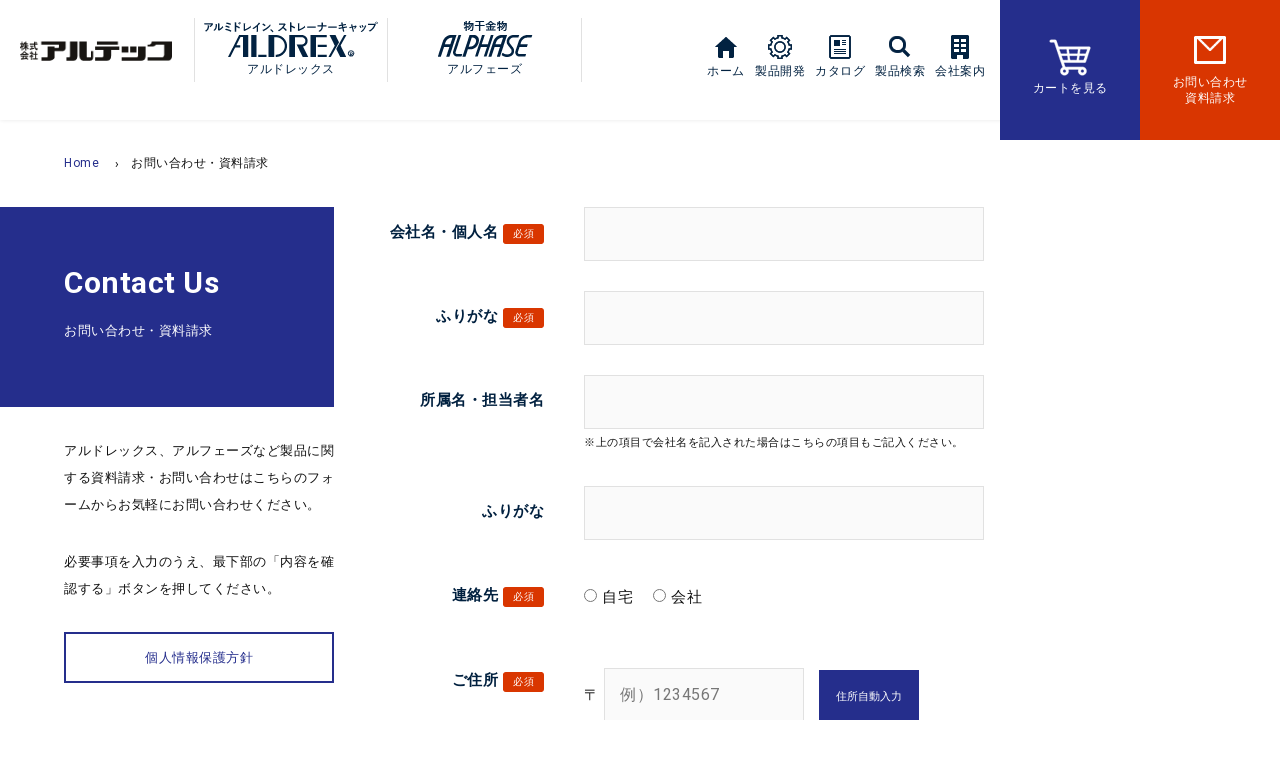

--- FILE ---
content_type: text/html
request_url: http://www.aldrex.jp/contact/
body_size: 13073
content:
<!DOCTYPE html>
<html lang="ja">
<head>
<title>お問い合わせ・資料請求 | 株式会社アルテック</title>
<meta http-equiv="Content-Type" content="text/html; charset=utf-8" />
<meta http-equiv="X-UA-Compatible" content="IE=edge">
<meta content="initial-scale=1, user-scalable=yes" name="viewport">
<meta name="description" content="" />
<meta property="og:type" content="website" />
<meta property="og:title" content="アルテック" />
<meta property="og:description" content="" />
<meta property="og:image" content="">
<meta property="og:url" content="" />
<meta property="og:site_name" content="アルテック" />
<meta name="google-site-verification" content="iqCIbNVyuiRqiWWs-cdtcDNYGk4OOOAmLLRjoRyz3i0" />
<link href="/common/css/reset_style.css" rel="stylesheet" type="text/css" />
<link href="/common/css/base.css" rel="stylesheet" type="text/css" />
<link href="https://fonts.googleapis.com/css?family=Roboto:400,700" rel="stylesheet"> 
<script type="text/javascript" src="/common/js/jquery.min.js"></script>
<script type="text/javascript" src="/common/js/jqueries.js"></script>

<!-- Global site tag (gtag.js) - Google Analytics -->
<script async src="https://www.googletagmanager.com/gtag/js?id=UA-151315075-1"></script>
<script>
  window.dataLayer = window.dataLayer || [];
  function gtag(){dataLayer.push(arguments);}
  gtag('js', new Date());

  gtag('config', 'UA-151315075-1');
</script>
<link href="/common/css/contact.css" rel="stylesheet" type="text/css" />
<script src="https://ajaxzip3.github.io/ajaxzip3.js" charset="UTF-8"></script>
<style>
input[type="submit"].btn-form-back {
    background: #fff;
	max-width: 600px;
	margin: 0 auto;
   	display: block;
	width: 100%;
	text-align: center;
	border: 2px solid #252E8C;
	font-size: 16px;
	color: #252E8C;
	text-decoration: none;
	padding: 20px 0;
	position: relative;
	overflow: hidden;
	-webkit-transition: all .3s;
	-moz-transition: all .3s;
	transition: all .3s;
}
input[type="submit"].btn-form-back:hover {
	background: #252E8C;
	border: 2px solid #252E8C;
	color: #FFF;
}

</style>
</head>

<body id="contact">
<div id="wrap">
<!-- header -->
<header>
  <nav id="h-nav">
    <h1 id="logo"><a href="/"><img src="/common/img/base/logo3.png" alt="株式会社アルテック" /></a></h1>
		<ul class="h-list">
      <li class="h-list-sgl h-aldrex">
				<a href="/aldrex/" class="h-list-link h-list-down"><img src="/common/img/base/h-aldrex.png" alt="ALDREX" /><span>アルドレックス</span></a>
				<ul class="h-list-sec">
					<li><a href="/aldrex/explanation.html">商品説明</a></li>
					<li><a href="/aldrex/alumid/">アルミドレイン</a></li>
					<li><a href="/aldrex/strainer/">改修用ストレーナーキャップ</a></li>
					<li><a href="/aldrex/cover/">オーバーフロー菅カバー</a></li>
					<li><a href="/aldrex/option/">オプション</a></li>
					<li><a href="/aldrex/howtouse.html">正しい使い方/お手入れ方法</a></li>
        </ul>
			</li>
      <li class="h-list-sgl h-alphase">
				<a href="/alphase/" class="h-list-link h-list-down"><img src="/common/img/base/h-alphase.png" alt="ALPHASE" /><span>アルフェーズ</span></a>
				<ul class="h-list-sec">
					<li><a href="/alphase/explanation.html">商品説明</a></li>
					<li><a href="/alphase/">壁付け用</a></li>
				</ul>
			</li>
			<li class="h-list-sgl h-contact"><a href="/contact/" class="h-list-link"><img src="/common/img/base/h-contact.png" alt="お問い合わせ・資料請求" /><span>お問い合わせ<br />資料請求</span></a></li>
			<li class="h-list-sgl h-cart"><a href="https://aldrex.shop-pro.jp/cart/#/checkout" class="h-list-link"><img src="/common/img/base/h-cart.png" alt="カートを見る" /><span>カートを見る</span></a></li>
      <li class="h-list-sgl h-company"><a href="/company/" class="h-list-link"><img src="/common/img/base/h-company.png" alt="会社案内" /><span>会社案内</span></a></li>
      <li class="h-list-sgl h-search"><a href="/search/" class="h-list-link"><img src="/common/img/base/h-search.png" alt="製品検索" /><span>製品検索</span></a></li>
			<li class="h-list-sgl h-catalog"><a href="/catalog/" class="h-list-link"><img src="/common/img/base/h-catalog.png" alt="カタログダウンロード" /><span>カタログ</span></a></li>
			<li class="h-list-sgl h-development"><a href="/development/" class="h-list-link"><img src="/common/img/base/h-development.png" alt="製品開発" /><span>製品開発</span></a></li>
			<li class="h-list-sgl h-home"><a href="/" class="h-list-link"><img src="/common/img/base/h-home.png" alt="ホーム" /><span>ホーム</span></a></li>
    </ul>
		<div class="h-hum">
			<a class="btn-hum"><span class="icon-hum"></span></a>
			<ul class="hum-list">
				<li class="h-list-sgl h-home"><a href="/" class="h-list-link">ホーム</a></li>
				<li class="h-list-sgl h-aldrex"><a href="/aldrex/" class="h-list-link">アルドレックス</a></li>
				<li class="h-list-sgl h-alphase"><a href="/alphase/" class="h-list-link">アルフェーズ</a></li>
				<li class="h-list-sgl h-development"><a href="/development/" class="h-list-link">製品開発</a></li>
				<li class="h-list-sgl h-catalog"><a href="/catalog/" class="h-list-link">カタログダウンロード</a></li>
				<li class="h-list-sgl h-search"><a href="/search/" class="h-list-link">製品検索</a></li>
				<li class="h-list-sgl h-company"><a href="/company/" class="h-list-link">会社案内</a></li>
			</ul>
		</div>
  </nav>
</header><!-- /header --> 

<section id="box" class="box" >

  <div class="breadcrumb">
	<ul class="breadcrumbs">
	  <li><a href="/">Home</a></li>
	  <li>お問い合わせ・資料請求</li>
	</ul>
  </div>

  <div class="contents contents-base clearfix">
    
	<div id="box-side">
	  <h1 class="tit-box"><span>Contact Us<br><small>お問い合わせ・資料請求</small></span></h1>
	  <div class="box-side">
	    <p>アルドレックス、アルフェーズなど製品に関する資料請求・お問い合わせはこちらのフォームからお気軽にお問い合わせください。</p>
		<p>必要事項を入力のうえ、最下部の「内容を確認する」ボタンを押してください。</p>
	  </div>
	  <div class="box-side">
	    <a href="/privacy/" class="btn btn-side">個人情報保護方針</a>
	  </div>
	</div>
	
    <div id="box-main">
	  <form id="form-host" method="post">
	    <div class="box-form">
		  <dl class="list-form clearfix">
		  
		    <dt class="tit-form">会社名・個人名<span class="imp">必須</span></dt>
			<dd class="input-form">
            			  <input type="text" id="name"  name="name" value=""  class="inp-t"  />
                          			</dd>
			
			<dt class="tit-form">ふりがな<span class="imp">必須</span></dt>
			<dd class="input-form">
            			  <input type="text" id="kana"  name="kana" value=""  class="inp-t"  />
                          			</dd>
			
			<dt class="tit-form">所属名・担当者名</dt>
			<dd class="input-form">
            			  <input type="text" id="name2"  name="name2" value=""  class="inp-t"  />
                            <p class="txt-msg">※上の項目で会社名を記入された場合はこちらの項目もご記入ください。</p>
            			</dd>
			
			<dt class="tit-form">ふりがな</dt>
			<dd class="input-form">
            			  <input type="text" id="kana"  name="kana2" value=""  class="inp-t"  />
                          			</dd>
			
			<dt class="tit-form">連絡先<span class="imp">必須</span></dt>
			<dd class="input-form">
            	          			  <label class="lb-radio"><input name="contact" type="radio"  name="contact" value="自宅"  />自宅</label>　
              			  <label class="lb-radio"><input name="contact" type="radio"  name="contact" value="会社"  />会社</label>　
                                        			</dd>
			
			<dt class="tit-form">ご住所<span class="imp">必須</span></dt>
			<dd class="input-form">
            			  〒 <input type="text"  name="zip" value=""  class="inp-s"  id="zip" placeholder="例）1234567" onKeyUp="AjaxZip3.zip2addr(this,'','address', 'address');" />
              <input id="btn-postcode" type="button" value="住所自動入力" /><br>
              <p class="txt-msg">※-（ハイフン）なしでご記入ください</p>
                            <input type="text" id="address"  name="address" value=""  class="inp-t"  /><br>
                            <input type="text" id="address2"  name="address2" value=""  class="inp-t"  placeholder="アパート・マンション名等" />
            			</dd>
			
			<dt class="tit-form">TEL<span class="imp">必須</span></dt>
			<dd class="input-form">
            			  <input type="text"  name="tel" value=""  class="inp-s"  id="tel" placeholder="例）123456789012" />
              <p class="txt-msg">※-（ハイフン）なしでご記入ください</p>
                          			</dd>
			
			<dt class="tit-form">FAX</dt>
			<dd class="input-form">
            			  <input type="text"  name="fax" value=""  class="inp-s"  id="fax" placeholder="例）123456789012" />
             <p class="txt-msg">※-（ハイフン）なしでご記入ください</p>
                          			</dd>
			
			<dt class="tit-form">E-MAIL<span class="imp">必須</span></dt>
			<dd class="input-form">
            			  <input type="text" id="email"  name="email" value=""  class="inp-t"  />
                          			</dd>
			
			<dt class="tit-form">お問い合わせ内容</dt>
			<dd class="input-form input-form-end">
            			  <textarea name="comment" id="comment" class="inp-a"></textarea>
            			</dd>
			
		  </dl>
		</div>
        	    <div class="end-form">
		  <p>ご入力いただきありがとうございました。<br>上記内容でよろしければ下記の「内容を確認する」ボタンを押して、次の画面へお進みください。<br>※お客様の個人情報の取扱いについては<a href="/privacy/">個人情報保護方針</a>をご覧ください。</p>
          <input type="submit" class="btn btn-form" id="form-host-submit" value="内容を確認する">
        </div>
        	  </form>
	</div>
	
	
	
  </div>
</section>

<!-- footer -->
<footer id="box-f-menu" class="box">
  <div class="contents contents-f-list clearfix">
    <div class="contents-pate">
			<ul class="f-list f-list-aldrex">
					<li class="f-list-sgl">
						<a href="/aldrex/" class="f-list-link"><b>アルドレックス</b></a>
						<div class="f-list-link f-list-down">アルドレックス</div>
						<ul class="f-list-sec">
							<li><a href="/aldrex/explanation.php">商品説明</a></li>
							<li><a href="/aldrex/alumid/">アルミドレイン</a></li>
							<li><a href="/aldrex/strainer/">改修用ストレーナーキャップ</a></li>
							<li><a href="/aldrex/cover/">オーバーフロー管カバー</a></li>
							<li><a href="/aldrex/option/">オプション</a></li>
							<li><a href="/aldrex/howtouse.php">正しい使い方/お手入れ方法</a></li>
						</ul>
					</li>
			</ul>
			<ul class="f-list f-list-alphase">
					<li class="f-list-sgl">
					<a href="/alphase/" class="f-list-link"><b>アルフェーズ</b></a>
					<div class="f-list-link f-list-down">アルフェーズ</div>
					<ul class="f-list-sec">
						<li><a href="/alphase/explanation.php">商品説明</a></li>
						<li><a href="/alphase/">壁付け用</a></li>
					</ul>
				</li>
			</ul>
		</div>
		<div class="contents-pate">
			<ul class="f-list">  
				<li class="f-list-sgl"><a href="/search/" class="f-list-link">製品検索</a></li>
				<li class="f-list-sgl"><a href="/catalog/" class="f-list-link">カタログダウンロード</a></li>
				<li class="f-list-sgl"><a href="/development/" class="f-list-link">製品開発</a></li>
				<li class="f-list-sgl"><a href="/guide/" class="f-list-link">ご購入ガイド</a></li>
				<li class="f-list-sgl"><a href="https://aldrex.shop-pro.jp/?mode=myaccount">マイアカウント</a></li>
			</ul>
			<ul class="f-list">  
				<li class="f-list-sgl"><a href="/news/" class="f-list-link">ニュースリリース</a></li>
				<li class="f-list-sgl"><a href="/company/" class="f-list-link">会社案内</a></li>
				<li class="f-list-sgl"><a href="/contact/" class="f-list-link">お問い合わせ・資料請求</a></li>
				<li class="f-list-sgl"><a href="/law/" class="f-list-link">特定商取引法に基づく表記</a></li>
				<li class="f-list-sgl"><a href="/privacy/" class="f-list-link">プライバシーポリシー</a></li>
			</ul>
		</div>
		<ul class="list-f-bnr">
			<li><a href="http://www.aluteck.co.jp/" target="_blank" class="bnr"><img src="/common/img/base/bnr-aluteck.jpg" alt="株式会社アルテック" /></a></li>
					</ul>
  </div>
  <div class="contents contents-f-copyright clearfix">
				<p class="copyright">&copy; ALUTECK CO.,LTD.</p>
  </div>
</footer><!-- /footer -->
</div><!-- /wrap -->

</body>
</html>


--- FILE ---
content_type: text/css
request_url: http://www.aldrex.jp/common/css/reset_style.css
body_size: 1303
content:
@charset "utf-8";a img{border:none;}
*{margin:0;padding:0;}
h1, h2, h3, h4, h5, h6, p, address,
ul, ol, li, dl, dt, dd,
caption, th, td, img, form{margin:0;padding:0;border:none;font-style:normal;font-weight:normal;font-size:100%;text-align:left;list-style-type:none;}
textarea{font-size:100%;}
img{vertical-align:bottom;}
hr{border:none;border-top:1px solid #E6E7E8;height:1px;color:#FFFFFF;margin:25px 0;}
.clearfix:after{content:".";display:block;height:0;visibility:hidden;clear:both;}
.clearfix{zoom:1;}
.opacity:hover{opacity:0.8;filter:alpha(opacity=80);}
*, *:before, *:after {-webkit-box-sizing:border-box;-moz-box-sizing:border-box;-o-box-sizing:border-box;
-ms-box-sizing: border-box;box-sizing:border-box;}
textarea,
input[type="text"]    {
    border : none;
    -webkit-border-radius : 0;
    -webkit-appearance : none;
    -webkit-tap-highlight-color : rgba(0,0,0,0);
}

input[type="submit"],
input[type="button"] {
  border-radius: 0;
  -webkit-box-sizing: content-box;
  -webkit-appearance: button;
  appearance: button;
  border: none;
  box-sizing: border-box;
  cursor: pointer;
}
input[type="submit"]::-webkit-search-decoration,
input[type="button"]::-webkit-search-decoration {
  display: none;
}
input[type="submit"]::focus,
input[type="button"]::focus {
  outline-offset: -2px;
}

--- FILE ---
content_type: text/css
request_url: http://www.aldrex.jp/common/css/base.css
body_size: 27376
content:
@charset "utf-8";
/* CSS Document */

body {
	margin: 0px;
	background:#FFF;
	width:100%;
}

body,td,th {
	font-size: 15px;
	font-family: 'Roboto',"游ゴシック Medium", "Yu Gothic Medium","メイリオ", Meiryo, "ヒラギノ角ゴ Pro W3", "Hiragino Kaku Gothic Pro", Osaka, "ＭＳ Ｐゴシック", "MS PGothic", sans-serif;
	color:#111;
	font-style: normal;
	font-weight: 400;
	line-height: 180%;
	font-weight: normal;
	text-align:center;
	letter-spacing: 0.5px;
}

@media all and (-ms-high-contrast:none) {
	body {
		font-family: 'Roboto',"メイリオ",Meiryo,"游ゴシック",YuGothic,"ヒラギノ角ゴ Pro W3", "Hiragino Kaku Gothic Pro", Osaka, "ＭＳ Ｐゴシック", "MS PGothic", sans-serif;
	}
}

table{
	border-collapse:collapse;
}

hr.dot {
	border:none;
	border-top:dotted 1px #E1E1E1;
	height:1px;
	color:#FFFFFF;
	margin: 50px 0;
}

a {
	color:#252E8C;
	text-decoration:none;
	outline:none;
}

a:hover {
	text-decoration:underline;
}

.btn,
span.btn,
a.btn {
	display: block;
	width: 100%;
	text-align: center;
	border: 2px solid #252E8C;
	font-size: 16px;
	color: #252E8C;
	text-decoration: none;
	padding: 20px 0;
	position: relative;
	overflow: hidden;
	-webkit-transition: all .3s;
	-moz-transition: all .3s;
	transition: all .3s;
}

span.btn-s,
a.btn-s {
	width: 120px;
	font-size: 13px;
	padding: 10px 0;
}

a.btn-side {
	width: 100%;
	font-size: 13px;
	padding: 10px 0;
	margin-bottom: 20px;
}

a.btn:hover {
	background: #252E8C;
	border: 2px solid #252E8C;
	color: #FFF;
}

a.btn-arw {
	font-size: 13px;
	position: relative;
	padding-right: 40px;
}

a.btn-arw::after {
	content: "";
	position: absolute;
	bottom: 10px;
	right: 10px;
	width: 24px;
	border-bottom: 2px solid #252E8C;
}

a.btn-arw::before {
	content: "";
	position: absolute;
	bottom: 10px;
	right: 0px;
	width: 0;
	height: 0;
	border-left: 6px solid #252E8C;
	border-top: 6px solid transparent;
	border-right: 6px solid transparent;
}

.txt-s {
	font-size: 13px;
}

.txt-ss {
	font-size: 11px;
}

.txt-imp {
	color: #D93600;
}

/******************************************************************
  BASE
******************************************************************/

.box {
	position:relative;
	min-width:360px;
	background: #FFF;
	
}

#box {
	max-width: 1600px;
	margin:0 auto;
}

#home #box {
	max-width: 100%;
}

.contents {
	position:relative;
	margin:0 auto;
	width:90%;
	padding: 0 0 50px 0;
}


.contents .tit {
	color: #022241;
	font-size: 20px;
	line-height: 220%;
	margin-bottom: 30px;
}

.contents .tit-s {
	color: #022241;
	font-size: 20px;
	line-height: 220%;
	margin-bottom: 30px;
	padding-left: 25px;
	position: relative;
}

.contents .tit-s::before {
	content: "";
	position: absolute;
	left: 0;
	top: 20px;
	width: 15px;
	border-bottom: 2px solid #022241;
}

.contents .tit-s small {
	font-size: 13px;
}

.contents .tit-b {
	color: #022241;
	font-weight: bold;
	margin-bottom: 15px;
}

.contents .box-content {
	padding-bottom: 50px;
	margin-bottom: 50px;
	border-bottom: 1px solid #E1E1E1;
}

.contents .box-content.last-content {
	padding-bottom: 0px;
	margin-bottom: 50px;
	border-bottom: none;
}

.contents .box-content p {
	margin-bottom: 30px;
	line-height: 200%;
}

.contents .box-content ul.list {
	margin-bottom: 30px;
}

.contents .box-content .list li {
	position: relative;
	display: block;
	margin-bottom: 15px;
	padding-left: 20px;
}

.contents .box-content .list li::before {
	content: "●";
	position: absolute;
	display: inline-block;
	font-size: 10px;
	left: 0;
	top:0;
	color: #252E8C;
}

.contents .box-content ul.list-sec {
	padding-top: 15px;
	font-size: 13px;
}

.contents .box-content .list-sec li {
	margin-bottom: 10px;
}

.contents .box-content .list-sec li::before {
	color: #B8B8C7 !important;
	font-size: 8px;
}


.contents .box-content dl.dl-num {
	margin-bottom: 30px;
}

.contents .box-content dl.dl-num dt {
	display: inline-block;
	float: left;
	text-align: center;
	width: 15px;
	height: 15px;
	line-height: 15px;
	background: #252E8C;
	color: #FFF;
	font-size: 10px;
	clear: both;
	margin: 6px 0 15px;
	
}

.contents .box-content dl.dl-num dd {
	margin-left: 30px;
	margin-bottom: 15px;
}




/******************************************************************
  BREDCRUMB
******************************************************************/

.breadcrumb {
	position:relative;
	margin:0 auto;
	width:90%;
	padding: 150px 0 30px;
	font-size: 12px;
}

.breadcrumbs {
	display: flex;
	flex-wrap: wrap;
}

.breadcrumbs li {
	display: inline-block;
	position: relative;
	padding-right: calc(16px + 8px);
	margin-right: 8px;
}

.breadcrumbs li::before {
	content: "›";
	width: 1em;
	height: 1em;
	line-height: 1;
	text-align: center;
	position: absolute;
	top: 50%;
	right: 0;
	-webkit-transform: translateY(-50%);
	transform: translateY(-50%);
}
.breadcrumbs li:last-child {
	margin-right: 0;
	padding-right: 0;
}
.breadcrumbs li:last-child::before {
	content: normal;
}
.breadcrumbs li small{
	margin-left: 1em;
}

/******************************************************************
  PAGINATION
******************************************************************/

.pagination {
	font-size: 13px;
	display: block;
}

.pagination li {
	display: inline-block;
	position: relative;
	padding-right: calc(16px + 8px);
	margin-right: 8px;
}

.pagination li .current_page {
	text-decoration: underline;
}

.pagination li:last-child {
	margin-right: 0;
	padding-right: 0;
}

.pagination-link {
	font-size: 13px;
	display: block;
	position: relative;
}

.pagination-link li {
	display: inline-block;
}

.pagination-link li.link-next {
	right: 0;
	position: absolute;
}


/******************************************************************
  SIDE
******************************************************************/

.contents-product #box-side,
.contents-base #box-side {
	width: 270px;
	position: relative;
	float: left;
	z-index: 2;
	margin-bottom: 50px;
}

.contents-product #box-main,
.contents-base #box-main {
	width: calc(100% - 320px);
	float: right;
}

.contents-base::before {
	content: "";
	position: absolute;
	left: -20%;
	top:0;
	display: block;
	height: 200px;
	width: 21%;
	background: #252E8C;
	z-index: 1;
}

.contents-product-item #box-side {
	width: 370px;
	position: relative;
	float: right;
	z-index: 2;
	margin-bottom: 50px;
}

.contents-product-item #box-main {
	width: calc(100% - 420px);
	float: left;
}

#box-side .tit-box {
	background: #252E8C;
	color: #FFF;
	font-size: 30px;
	font-weight: 700;
	margin-bottom: 30px;
	height: 200px;
	width: 270px;
	display: table-cell;
	vertical-align: middle;
	line-height: 140%;
}

#law #box-side .tit-box {
	font-size: 18px;
}

#box-side .tit-box span {
	display: inline-block;
	
}

#law #box-side .tit-box small,
#box-side .tit-box small {
	font-size: 13px;
	font-weight: normal;
	white-space: nowrap;
}

#box-side .tit {
	font-size: 13px;
	font-weight: 700;
	padding-bottom: 10px;
	margin-bottom: 20px;
	border-bottom: 1px solid #E1E1E1;
}

#box-side .box-side {
	margin: 30px 0;
}

#box-side .box-side p {
	margin-bottom: 30px;
}

#box-side .box-side p,
#box-side .list-side {
	font-size: 13px;
}

#box-side .list-side li a {
	display: inline-block;
	position: relative;
	padding-left: 20px;
}

#box-side .list-side li a::before {
	content: "";
	display: block;
	position: absolute;
	top:12px;
	left: 0;
	width: 10px;
	border-bottom: 1px solid #012140;
}

#box-side .list-side li a.current {
	padding-left: 30px;
}

#box-side .list-side li a.current::before {
	width: 20px;
}

#box-side a.bnr {
	-webkit-transition: all .3s;
	-moz-transition: all .3s;
	transition: all .3s;
}

#box-side a.bnr:hover {
	opacity: 0.7;
	filter: alpha(opacity=70);
	-moz-opacity:0.7;
}

/******************************************************************
  HEADER
******************************************************************/

header {
	position: fixed;
	z-index: 999;
	height: 120px;
	width: 100%;
	-webkit-transition: all .3s;
	-moz-transition: all .3s;
	transition: all .3s;
	opacity: 0;
	filter: alpha(opacity=0);
	-moz-opacity:0;
	animation: h-show .6s ease-out .5s 1 forwards;
	-webkit-animation: h-show .6s ease-out .5s 1 forwards;
	top:-20px;
	background: rgba(255,255,255,.9);
	box-shadow: 0px 0px 5px 0px rgba(0,0,0,0.1);
}

header a {
	-webkit-transition: all .3s;
	-moz-transition: all .3s;
	transition: all .3s;
}

#home header {
	background: none;
	box-shadow: none;
}

@-webkit-keyframes h-show {
	0% { opacity: 0; top: -20px; }
	100% { opacity: 1; top: 0px; }
}
@keyframes h-show {
	0% { opacity: 0; top: -20px; }
	100% { opacity: 1; top: 0px; }
}

/***************************/

#logo {
	width:184px;
	/*height:42px;*/
	display: inline-block;
	overflow: hidden;
	position: absolute;
	left: 30px;
	left: 20px;
	top: 38px;
	top: 30px;
	-webkit-transition: all .3s;
	-moz-transition: all .3s;
	transition: all .3s;
	z-index: 800;
}

#logo a {
	display: inline-block;
}

#logo a:hover {
	text-decoration: none;
	opacity: 0.6;
	filter: alpha(opacity=60);
	-moz-opacity:0.6;
}

#logo img {
	/*height: 42px;*/
	width: 100%;
	-webkit-transition: all .3s;
	-moz-transition: all .3s;
	transition: all .3s;
}



#h-nav {
	width:100%;
	height:100px;
	margin:0 auto;
	position:relative;
	line-height: 140%;
}

/***************************/

.h-list {
	height:100px;
	width: 100%;
	position:absolute;
	-webkit-transition: all .3s;
	-moz-transition: all .3s;
	transition: all .3s;
}

.h-list:before,
.h-list:after {
    content: " ";
    display: table;
}

.h-list:after {
    clear: both;
}


.h-list li a {
    display: block;
    color: #022241;
	font-size: 12px;
}

.h-list a:hover {
	text-decoration: none;
	opacity: 0.6;
	filter: alpha(opacity=60);
	-moz-opacity:0.6;
}

.h-list li.h-list-sgl {
	float:right;
	display:block;
	height:50px;
	height:78px;
	height:64px;
	margin: 35px 30px 0 0;
	margin: 29px 30px 0 0;
	position: relative;
	-webkit-transition: all .3s;
	-moz-transition: all .3s;
	transition: all .3s;
}

.h-list li.h-alphase,
.h-list li.h-aldrex {
	float:left;
	border-right: 1px solid #E1E1E1;
	margin-right: 0;
	width: 230px;
	margin-top: 18px;
}

.h-list li.h-aldrex {
	margin-left: 260px;
	margin-left: 230px;
	border-left: 1px solid #E1E1E1;
}

.h-list li.h-cart,
.h-list li.h-contact {
	height:140px;
	margin: 0px;
}

.h-list li.h-cart {
	background: #252E8C;
}
.h-list li.h-contact {
	background: #D93600;
}

.h-list a.h-list-link {	
	display:table-cell;
	/*height:50px;*/
	height: 62px;
	text-align: center;
	vertical-align:middle;
	padding-top:3px;
	
}

.h-list a.h-list-link span {
	display: block;
	padding: 2px 0 5px;
}


.h-list li.h-aldrex a.h-list-link,
.h-list li.h-alphase a.h-list-link {
	/*width: 230px;*/
	display: block;
	width: 100%;
}

.h-list li.h-cart a.h-list-link,
.h-list li.h-contact a.h-list-link {
	height:140px;
	width: 140px;
	color: #FFF;
	position: relative;
}

.h-list li.h-contact a.h-list-link span {
	line-height: 140%;
	padding: 5px 0;
}

.h-list li.h-cart a.h-list-link img,
.h-list li.h-contact a.h-list-link img {
	-webkit-transition: all .3s;
	-moz-transition: all .3s;
	transition: all .3s;
	width: 42px;
}

.h-list li.h-cart a.h-list-link span {
	-webkit-transition: all .3s;
	-moz-transition: all .3s;
	transition: all .3s;
}

.h-list li.h-cart a.h-list-link .cnt-cart {
	position: absolute;
	font-size: 10px;
	width: 15px;
	height: 15px;
	display: inline-block;
	-webkit-border-radius: 50%;
	-moz-border-radius: 50%;
	border-radius: 50%;
	text-align: center;
	color: #FFF;
	background: #E32B54;
	padding: 0;
	top:28px;
	right: 42px;
	line-height: 140%;
}

/*********************************/

.h-list-sec li {
    background: rgba(37,46,140,100);
    -webkit-transition: all .3s;
	-moz-transition: all .3s;
	transition: all .3s;
    visibility: hidden;
    opacity: 0;
	filter: alpha(opacity=0);
	-moz-opacity:0;
	display: block;
	/*z-index: -1;*/
	/*width: 200px;*/
	width: 230px;
	box-shadow: 0px 0px 5px 0px rgba(0,0,0,0.05);
	overflow: hidden;
	height: 0;
}

.h-list-sec li {
	position: relative;
}


.h-list-sec li a {
	padding: 10px;
	position: relative;
	color: #FFF;
}

.h-list-sec li a:hover {
    background: #2C3892;
}

.h-list-sgl:hover ul.h-list-sec li {
    visibility: visible;
    opacity: 1;
	filter: alpha(opacity=100);
	-moz-opacity:1;
	overflow: visible;
	height: 41px;
}

/*****fixed***************************/

#home .fixed,
.fixed {
	background: rgba(255,255,255,.9);
	box-shadow: 0px 0px 5px 0px rgba(0,0,0,0.05);
	height: 80px;
}

.fixed #logo {
	left: 30px;
	top: 23px;
}


.fixed .h-list li.h-list-sgl {
	margin-top: 17px;
}
.fixed .h-list li.h-aldrex,
.fixed .h-list li.h-alphase{
	margin-top: 12px;
}

.fixed .h-list li.h-cart,
.fixed .h-list li.h-contact {
	margin-top: 0px;
	height:100px;
}

.fixed .h-list li.h-cart a.h-list-link,
.fixed .h-list li.h-contact a.h-list-link {
	height:100px;
	width: 100px;
}

.fixed .h-list li.h-cart a.h-list-link img,
.fixed .h-list li.h-contact a.h-list-link img {
	width: 35px;
}

.fixed .h-list li.h-cart a.h-list-link span {
	padding: 10px 0;
}


.fixed .h-list li.h-cart a.h-list-link .cnt-cart {
	padding: 0;
	top:12px;
	right: 24px;
}

/******************************************************************
  FOOTER
******************************************************************/

footer.box {
	background: #252E8C;
	color: #FFF;
	font-size: 13px;
}

footer .contents {
	padding: 60px 0 30px;
}

footer a {
	color: #FFF;
	-webkit-transition: all .3s;
	-moz-transition: all .3s;
	transition: all .3s;
}

footer a:hover {
	text-decoration: none;
	opacity: 0.7;
	filter: alpha(opacity=70);
	-moz-opacity:0.7;
}

.f-list a {
	display: inline-block;

}

.f-list a.f-list-link {
	padding: 5px 0;
}

.f-list .f-list-down {
	display: none;
	cursor: pointer;
	position: relative;
}

.f-list .f-list-sec li {
	overflow: hidden;
	position: relative;
}

.f-list .f-list-sec a {
	font-size: 11px;	
	padding-left: 20px;
}

.f-list .f-list-sec a::before {
	content: "";
	display: block;
	height: 100%;
	position: absolute;
	left: 2px;
	top: 0;
	border-left: 1px solid #7885BC;
}

.f-list .f-list-sec li:last-child a::before {
	top: -50%;
}

.f-list .f-list-sec a::after {
	content: "";
	display: block;
	width: 10px;
	position: absolute;
	left: 2px;
	top: 50%;
	border-bottom: 1px solid #7885BC;
}

.f-list {
	float: left;
	margin-right: 60px;
}

.list-f-bnr {
	float: right;
}

.list-f-bnr li {
	float: right;
	margin-left: 10px;
}

.list-f-bnr li img {
	width: 250px;
}


.list-f-btn {
	float: none;
	clear: both;
	display: block;
	width: 100%;
	height: 36px;
	margin-bottom: 30px;
	text-align: center;
}

.list-f-btn li {
	display: inline-block;
	width: 36px;
	height: 36px;
	margin: 0 5px;
}

.btn-icon {
	width: 36px;
	height: 36px;
	display: inline-block;
    overflow: hidden;
	-webkit-border-radius: 50%;
	-moz-border-radius: 50%;
	border-radius: 50%;
	text-align: center;
	line-height: 35px;
}

.btn-icon img {
	vertical-align: middle;
}

.btn-icon-facebook {
	background: #2A5297;
}

.btn-icon-sketchfab {
	background: #1CAAD9;
}

.btn-icon-facebook img {
	width: 10px;
}

.btn-icon-sketchfab img {
	width: 15px;
}

.copyright {
	font-size: 11px;
	text-align: center;
}

/******************************************************************
  HUM
******************************************************************/

body.open-hum {
	/*overflow-y: hidden;*/
}

.h-hum {
	visibility: hidden;
	-webkit-transition: all .3s;
	-moz-transition: all .3s;
	transition: all .3s;
	top:-80px;
	opacity: 0;
	filter: alpha(opacity=0);
	-moz-opacity:0;
}

.h-hum::before {
	content: "";
	position: fixed;
	top:0;
	left: 0;
	height: 100vh;
	width: 100%;
	display: block;
	background: #05084D;
	opacity: 0;
	filter: alpha(opacity=0);
	-moz-opacity:0;
	visibility: hidden;
	-webkit-transition: all .3s;
	-moz-transition: all .3s;
	transition: all .3s;
}

.open-hum .h-hum::before {
	visibility: visible;
    opacity: .4;
	filter: alpha(opacity=40);
	-moz-opacity:.4;
}

.icon-hum-close {
	display: none;
	cursor: pointer;
	width: 80px;
	height: 80px;
	position: fixed;
    top: 0px;
    right: -80px;
	background: #0A3B9D;
	-webkit-transition: all .3s;
	-moz-transition: all .3s;
	transition: all .3s;
	z-index: 9999;
}

.icon-hum-close.hum-sec-open {
	display: inline-block;
    right: 0px;
	animation: hum-fade .3s ease-out 1 forwards;
	-webkit-animation: hum-fade .3s ease-out 1 forwards;
}

.icon-hum-close:before, .icon-hum-close:after{
	display: block;
	content: "";
	position: absolute;
	top: 50%;
	left: 33px;
	width: 14px;
	height: 2px;
	background: #FFF;
	-webkit-transition: all .3s;
	-moz-transition: all .3s;
	transition: all .3s;
	margin-top: 0;
}

.icon-hum-close:before{
	transform: rotate(-45deg);
	-webkit-transform: rotate(-45deg);
	-ms-transform: rotate(-45deg);
}
.icon-hum-close:after{
	transform: rotate(-135deg);
	-webkit-transform: rotate(-135deg);
	-ms-transform: rotate(-135deg);
}


/*************/

.btn-hum {
	cursor: pointer;
	display: inline-block;
	width: 80px;
	height: 80px;
	position: absolute;
  top: 20px;
	width: 70px;
	height: 70px;
  top: 15px;
  left: 20px;
	-webkit-transition: all .3s;
	-moz-transition: all .3s;
	transition: all .3s;
	z-index: 9999;
}

.btn-hum.active,
.fixed .btn-hum {
	top: 0px;
    left: 0px;
}

.icon-hum{
	display: block;
	position: absolute;
	top: 50%;
	left: 50%;
	width: 14px;
	height: 2px;
	margin: -1px 0 0 -7px;
	background: #022241;
	-webkit-transition: all .3s;
	-moz-transition: all .3s;
	transition: all .3s;
}

.icon-hum:before,
.icon-hum:after{
	display: block;
	content: "";
	position: absolute;
	top: 50%;
	left: 0;
	width: 14px;
	height: 2px;
	background: #022241;
	-webkit-transition: all .3s;
	-moz-transition: all .3s;
	transition: all .3s;
}
.icon-hum:before{
	margin-top: -6px;
}
.icon-hum:after{
	margin-top: 4px;
}

.active .icon-hum{
	background: transparent;
}
.active .icon-hum:before,
.active .icon-hum:after{
	margin-top: 0;
	background: #FFF;
}
.active .icon-hum:before{
	transform: rotate(-45deg);
	-webkit-transform: rotate(-45deg);
    -ms-transform: rotate(-45deg);
}
.active .icon-hum:after{
	transform: rotate(-135deg);
	-webkit-transform: rotate(-135deg);
	-ms-transform: rotate(-135deg);
}

.h-hum .hum-list {
	visibility: hidden;
    opacity: 0;
	filter: alpha(opacity=0);
	-moz-opacity:0;
	display: block;
	position:fixed;
	width:0;
	/*height: 100%;*/
	height: 100vh;
	background:rgba(37,46,140,.99);
	left: 0;
	top:0;
	z-index:1000;
	padding-top: 80px;
	overflow: hidden;
	overflow-y: auto;
	-webkit-transition: all .3s;
	-moz-transition: all .3s;
	transition: all .3s;
}

.open-hum .h-hum .hum-list {
	width: 351px;
	visibility: visible;
    opacity: 1;
	filter: alpha(opacity=100);
	-moz-opacity:1;
}

.h-hum .hum-list li {
	border-bottom: 1px solid #2C3892;
	width: 351px;
	display: block;
}

.h-hum .hum-list li:first-child {
	border-top: 1px solid #2C3892;
}

.h-hum .hum-list a {
	color:#FFF;
	display: block;
	padding:20px ;
	margin:0 auto;
	position: relative;	
	font-size: 13px;
}

.h-hum .hum-list a:hover {
	text-decoration: none;
}

.h-hum .hum-list a.hum-act,
.h-hum .hum-list a:hover {
}

.h-hum .hum-list a.hum-act {
	padding-left: 35px;
}



/******************************************************************
  HUM-SUB
******************************************************************/

.btn-sub-hum {
	cursor: pointer;
	display: none;
	width: 70px;
	height: 70px;
	position: absolute;
    top: 65px;
    right: 0;
	-webkit-transition: all .3s;
	-moz-transition: all .3s;
	transition: all .3s;
	z-index: 9999;
}

.contents-product .btn-sub-hum {
	border: 2px solid #252E8C;
	background: #252E8C;
	top: 98px;
}
#alphase .contents-product .btn-sub-hum {
	top: 0;
}

.btn-sub-hum .icon-hum,
.btn-sub-hum .icon-hum:before,
.btn-sub-hum .icon-hum:after{
	background: #FFF;
}

.btn-sub-hum.active .icon-hum{
	background: transparent !important;
}


/******************************************************************
  TABLE
******************************************************************/

.table {
	border: 1px solid #E1E1E1;
	margin-bottom: 30px;
	width: 100%;
}

.table tr:nth-child(odd) {
    background-color:  #FAFAFA;
}
 
.table th,td {
    padding: 15px 15px;
	text-align: left;
	border-bottom: 1px solid #E1E1E1;
	font-size: 13px;
	vertical-align: top;
}

.table th {
	color: #022241;
	font-weight: bold;
	border-right: 1px solid #E1E1E1;
}

.table thead th {
	color: #FFF;
	font-weight: bold;
	background: #022241;
	
}

.table tbody th {
	width: 180px;
}

.table td {
	border-left: 1px solid #E1E1E1;
}

/******************************************************************
  MEDIA
******************************************************************/

@media(max-width:1500px){

.box {
	overflow: hidden;
}

.list-f-bnr {
	width: 260px
}

.list-f-bnr li {
	margin:0 0 10px;
}

}




@media(max-width:1400px){
#logo {
	width:152px;
	top: 34px;
}
.h-list li.h-aldrex{
	margin-left:194px; 
}
.h-list li.h-aldrex,
.h-list li.h-alphase{
	width: 194px;
}
	
.h-list-sec li {
	width: 194px;
}
}

@media(max-width:1280px){
.h-list .h-list-sgl.h-search,
.h-list .h-list-sgl.h-catalog,
.h-list .h-list-sgl.h-development,
.h-list .h-list-sgl.h-home {
	margin-right: 10px !important;
}

.h-list .h-list-sgl.h-company {
	margin-right: 15px !important;
}
}

@media(max-width:1260px){

.h-list .h-home,
.h-list .h-development,
.h-list .h-catalog,
.h-list .h-search,
.h-list .h-company {
	visibility: hidden;
	opacity: 0;
	filter: alpha(opacity=0);
	-moz-opacity:0;
	display: none;
	margin-right: 0px;
}


#logo {
	left: 110px;
}

.fixed #logo {
	left: 100px;
}

.h-list li.h-aldrex {
	margin-left: 310px;
}


.h-hum {
	visibility: visible;
	opacity: 1;
	filter: alpha(opacity=100);
	-moz-opacity:1;
}

}


@media(max-width:1200px){

.breadcrumb {
	padding-top: 140px;
}

#logo {
	top:33px;
}

.h-list li.h-list-sgl {
	/*margin-top: 25px;*/
}

header {
	height: 100px;
}

.h-list li.h-cart,
.h-list li.h-contact {
	margin-top: 0px;
	height:120px;
	z-index: 1001;
}

.h-list li.h-cart a.h-list-link,
.h-list li.h-contact a.h-list-link {
	height:120px;
	width: 120px;
}

.h-list li.h-cart a.h-list-link img,
.h-list li.h-contact a.h-list-link img {
	width: 35px;
}

.h-list li.h-cart a.h-list-link span {
	padding: 10px 0;
}

.h-list li.h-cart a.h-list-link .cnt-cart {
	padding: 0;
	top:20px;
	right: 34px;
}


.contents-pate {
	display: inline-block;
	float: left;
}

.contents-pate .f-list {
	float: none;
}

}


@media(max-width:1000px){

.h-list li.h-alphase,
.h-list li.h-aldrex {
	visibility: hidden;
	opacity: 0;
	filter: alpha(opacity=0);
	-moz-opacity:0;
	display: none;
}

}



@media(max-width:900px){

.contents-pate {
	width: 50%;
	margin-bottom: 30px;
}

/**  contents-base  *********/

.contents-product-item #box-side,
.contents-product #box-side,
.contents-base #box-side {
	width: 100%;
	float: none;
}

.contents-product-item #box-main,
.contents-product #box-main,
.contents-base #box-main {
	width: 100%;
	float: none;
}

.contents-base::before {
	left: -6%;
	width: 110vw;
	
}

#box-side h2.tit-box {
	background: #252E8C;
	color: #FFF;
	font-size: 30px;
	font-weight: 700;
	margin-bottom: 30px;
	height: 200px;
	display: table-cell;
	vertical-align: middle;
}


.btn-sub-hum {
	display: inline-block;
}

.box-acrd {
	margin: 0 !important;
	overflow: hidden;
	height: 0;
	-webkit-transition: all .3s;
	-moz-transition: all .3s;
	transition: all .3s;
	opacity: 0;
	filter: alpha(opacity=0);
	-moz-opacity:0;
}

.box-acrd-active {
	display: block;
	height: auto;
	margin: 30px 0 !important;
	opacity: 1;
	filter: alpha(opacity=100);
	-moz-opacity:1;
}

.list-f-bnr {
	width: 100%;
	text-align: center;
}

.list-f-bnr li {
	width: 260px;
	margin: 0 auto 10px;
	text-align: center;
	float: none;
	display: inline-block;
}

footer .contents-f-copyright {
	padding: 0 0 30px;
}


}

@media(max-width:480px){

.breadcrumb {
	padding: 80px 0 10px;
}

.contents-base::before,
#box-side .tit-box {
	height: 120px;
}


#box-side .tit-box {
	font-size: 22px;
	width: 100%;
	line-height: 130%;
}

#box-side .tit-box small {
	font-size: 11px;
}

.h-list,
#h-nav,
header {
	height: 70px !important;
}

#logo {
	left: 70px !important;
	top:23px !important;
}

#logo img,
#logo {
	width: 92px;
	height: 21px ;
}


.h-list li.h-cart a.h-list-link img,
.h-list li.h-contact a.h-list-link img {
	width: 21px !important;
}

.h-list li.h-cart a.h-list-link,
.h-list li.h-contact a.h-list-link {
	font-size: 8px;
}

.h-list li.h-cart {
	border-left: 1px solid #2C3892;
}

.h-list li.h-cart,
.h-list li.h-contact {
	height:70px !important;
}

.h-list li.h-cart a.h-list-link,
.h-list li.h-contact a.h-list-link {
	height:70px !important;
	width: 70px !important;
}

.h-list li.h-cart a.h-list-link span {
	padding: 5px 0 !important;
}

.h-list li.h-cart a.h-list-link .cnt-cart {
	top:6px !important;
	right: 14px !important;
	padding: 0 !important;
}

.btn-hum {
	width: 70px;
	height: 70px;
	top:0;
	left: 0;
}

body.open-hum {
	overflow-y: hidden;
}

.open-hum .h-hum .hum-list,
.h-hum .hum-list li {
	width: 480px;
}

.h-hum .hum-list {
	padding-top: 70px;
}

.btn-sub-hum {
    top: 25px;
}

footer .contents-f-list {
	padding: 0 0 30px;
	width: 100%;
}

.f-list {
	margin: 0;
}

.contents-pate {
	width: 100%;
	margin: 0;
}

.f-list .f-list-down,
.f-list .f-list-sgl a,
.f-list a {
	padding: 15px 20px ;
	border-bottom: 1px solid #2C3892;
	display: block;
}

.f-list .f-list-down:before {
    position: absolute;
    right: 15px;
    top: 22px;
    content: "";
    width: 8px;
    height: 8px;
    border-top: 2px solid #FFF;
    border-right: 2px solid #FFF;
    transform: translateX(-50%) rotate(135deg);
	-webkit-transition: all .3s;
	-moz-transition: all .3s;
	transition: all .3s;
}

.f-list .f-list-down.active:before {
    transform: translateX(-50%) rotate(135deg);
	top: 24px;
	border-top: none;
    border-right: none;
	border-bottom: 2px solid #FFF;
    border-left: 2px solid #FFF;
}

.f-list-aldrex a.f-list-link,
.f-list-alphase a.f-list-link {
	display: none;
}
.f-list-aldrex .f-list-sec,
.f-list-alphase .f-list-sec {
	opacity: 0;
	filter: alpha(opacity=0);
	-moz-opacity:0;
	-webkit-transition: all .3s;
	-moz-transition: all .3s;
	transition: all .3s;
	height: 0;
	overflow: hidden;
	margin: 0;
}

.f-list .f-list-down.active + .f-list-sec {
	opacity: 1;
	filter: alpha(opacity=100);
	-moz-opacity:1;
	height: auto;
}

.f-list .f-list-sec li {
	background: #2C3892;
}

.f-list .f-list-sec a {
	font-size: 13px;
	display: block;
	padding-left: 40px;
	border-bottom: 1px solid #252E8C;
}

.list-f-bnr {
	padding-top: 30px;
}

.f-list .f-list-sec a::before {
	content: "";
	display: block;
	height: 16px;
	position: absolute;
	left: 25px;
	top: 21px;
	border-left: 2px solid #7885BC;
}

.f-list .f-list-sec li:last-child a::before {
	top: 18px;
	height: 10px;
}

.f-list .f-list-sec a::after {
	content: "";
	display: block;
	width: 8px;
	position: absolute;
	left: 25px;
	top: 28px;
	border-bottom: 2px solid #7885BC;
}

.table tbody th {
	width: 120px;
}

.contents .tit {
	color: #022241;
	font-size: 20px;
	line-height: 200%;
}

.contents .tit-s {
	font-size: 18px;
	line-height: 200%;
	font-weight: 700;
}

.contents .tit-s::before {
	top: 16px;
}


}


/*---- 201909prartadd ------*/

.box-side h2 a {
	color: #000;
}
.formNotes {
	font-size: 11px;
}



.linkBtn{
	width: 200px;
}
.linkBtn a.btn{
	font-size: 14px;
	padding: 10px
}
@media(max-width:600px){
.linkBtn{
	margin-right: auto;
	margin-left: auto;
}
	
}

--- FILE ---
content_type: text/css
request_url: http://www.aldrex.jp/common/css/contact.css
body_size: 3685
content:
/******************************************************************
  CONTACT
******************************************************************/

.tit-form {
	width: 200px;
	padding: 12px 40px 15px 0;
	float: left;
	clear: both;
	margin-bottom: 15px;
	color: #00203F;
	font-weight: bold;
	text-align: right;
}

.tit-form .imp {
	display: inline-block;
	padding: 0 10px;
	font-size: 10px;
	font-weight: normal;
	color: #FFF;
	background: #D93600;
	margin-left: 5px;
	line-height: 200%;
	border-radius: 3px;
}

.input-form {
	display: inline-block;
	float: left;
	margin-bottom: 30px;
	width: calc(100% - 220px);
	position: relative;
}

.list-form-co .input-form {
	padding: 12px 0 20px 0;
	border-bottom: 1px solid #E1E1E1;
} 

.list-form-co .input-form-end {
	border-bottom: none;
}

.input-form .inp-t,
.input-form .inp-s,
.input-form .inp-a {
	border: 1px solid #E1E1E1;
	padding: 15px;
	width: 100%;
	/*margin-bottom: 15px;*/
	background: #FAFAFA;
	font-family: 'Roboto',"游ゴシック Medium", "Yu Gothic Medium","メイリオ", Meiryo, "ヒラギノ角ゴ Pro W3", "Hiragino Kaku Gothic Pro", Osaka, "ＭＳ Ｐゴシック", "MS PGothic", sans-serif;
	color:#111;
	font-style: normal;
	font-weight: 400;
	line-height: 140%;
	font-weight: normal;
	letter-spacing: 0.5px;
	font-size: 16px;
}
dd.input-form input:not(:first-of-type){
	margin-top: 15px;
}

.input-form .inp-t {
	max-width: 400px;
}

.input-form .inp-s {
	max-width: 200px;
}

.input-form .inp-a {
	height: 200px;
}

.input-form .inp-erorr {
	border: 1px solid #F3C3B4;
	background: #FFF9F7;
}

.txt-msg {
	font-size: 11px;
}

.lb-radio {
	position: relative;
	line-height: 55px;
	cursor: pointer;
}

.lb-radio input {
	margin-right: 5px;
}

#btn-postcode {
	display: inline-block;
	width: 100px;
	text-align: center;
	border: 2px solid #252E8C;
	background:  #252E8C;
	color: #FFF;
	text-decoration: none;
	font-size: 11px;
	padding: 19px 0 18px;
	line-height: 100%;
	margin-left: 10px;
	-webkit-transition: all .3s;
	-moz-transition: all .3s;
	transition: all .3s;
	cursor: pointer;
}

#btn-postcode:hover {
	opacity: 0.6;
	filter: alpha(opacity=60);
	-moz-opacity:0.6;
}

.btn-form {
	width: 100%;
	max-width: 600px;
	text-align: center;
	border: 2px solid #252E8C;
	background:  #252E8C;
	color: #FFF;
	text-decoration: none;
	-webkit-transition: all .3s;
	-moz-transition: all .3s;
	transition: all .3s;
	cursor: pointer;
	margin: 0 auto;
}

.end-form-co .btn-form {
	margin-bottom: 20px;
	border: 2px solid #252E8C;
}

.btn-form-back {
	max-width: 600px;
	margin: 0 auto;
}

.btn-form:hover,
#btn-postcode:hover {
	opacity: 0.6;
	filter: alpha(opacity=60);
	-moz-opacity:0.6;
}

input::placeholder {
	color: #777;
}

.txt-erorr {
	display: block;
	font-size: 13px;
	color: #D93600;
}

.end-form {
	padding: 50px 0 100px;
	border-top: 1px solid #E1E1E1;
	text-align: center;
}

.end-form p {
	text-align: center;
	margin-bottom: 50px;
	font-size: 13px;
}


/******************************************************************
  MEDIA
******************************************************************/

@media(max-width:1000px){

.tit-form {
	width: 100%;
	padding: 0;
	float: none;
	clear: both;
	margin-bottom: 15px;
	color: #00203F;
	font-weight: bold;
	text-align: left;
}

.input-form {
	float: none;
	width: 100%;
}

.input-form .inp-t {
	max-width: 100%;
}

.input-form .inp-s {
	max-width: 100%;
}

.input-form #zip.inp-s {
	max-width: 40%;
}

.btn-form {
	max-width: 100%;
}


.list-form-co .input-form {
	padding: 0px 0 30px 0;
	/*border-bottom: 1px solid #E1E1E1;*/
} 

}

@media(max-width:900px){

.box-form {
	border-top: 1px solid #E1E1E1;
	padding-top: 50px;
}
}


@media(max-width:480px){

}




--- FILE ---
content_type: application/javascript
request_url: http://www.aldrex.jp/common/js/jqueries.js
body_size: 4193
content:
// PAGE SCROLL
$(function () {
 var headerHight = 130;
 $('a[href^=#]').click(function(){
     var href= $(this).attr("href");
       var target = $(href == "#" || href == "" ? 'html' : href);
        var position = target.offset().top-headerHight;
     $("html, body").animate({scrollTop:position}, 550, "swing");
        return false;
   });
});
$(document).ready(function(){

    $(window).on("scroll", function() {
        if ($(this).scrollTop() > 100) {
            $("#topbtn").addClass("slowin");
        } else {
            $("#topbtn").removeClass("slowin");
        }
        scrollHeight = $(document).height();
        scrollPosition = $(window).height() + $(window).scrollTop();
        footHeight = $("footer").innerHeight();
        if ( scrollHeight - scrollPosition  <= footHeight ) {
            $("#topbtn").css({
                "position":"fixed"
            });
        } else {
            $("#topbtn").css({
                "position":"fixed",
                "bottom": "30px"
            });
        }
    });
    $('#topBtn').click(function () {
        $('body,html').animate({
        scrollTop: 0
        }, 400);
        return false;
    });
});


// header fix

$(function() {
  var dist = 20;
  $(window).scroll(function() {
    if ($(window).scrollTop() > dist) {
      $('header').addClass('fixed');
    } else {
      $('header').removeClass('fixed');
    }
  });
});

// HEADER
$(function() {
	function switchmenu() {
		$('body').toggleClass('open-hum');
		$(this).toggleClass("active");
	}
	$(".h-hum .btn-hum").click(switchmenu);
});


// HUM
$(function(){
    $('.hum-list .h-list-down').on('click', function() {
        $(this).next('ul:not(:animated)').toggleClass('hum-act-sec');
        $(this).toggleClass('hum-act');
		
		
		if ($('.icon-hum-close').hasClass('hum-sec-open')){
			$('.icon-hum-close').removeClass('hum-sec-open');
		} else if (!$('.icon-hum-close').hasClass('hum-sec-open')) {
  			$('.icon-hum-close').addClass('hum-sec-open');
		} 
		
		if ($(this).hasClass('hum-act')) {
  			$('.icon-hum-close').addClass('hum-sec-open');
		}

        $('.hum-list-sec').not($(this).next('.hum-list-sec')).removeClass('hum-act-sec');
        $('.hum-list .h-list-down').not($(this)).removeClass('hum-act');
    });
});
$(function(){
	$('.icon-hum-close').on('click', function() {
		$('.hum-list .h-list-down').removeClass('hum-act');
		$('.hum-list-sec').removeClass('hum-act-sec');
		$('.icon-hum-close').removeClass('hum-sec-open');
	});

});

// SUB-HUM
$(function() {
	function switchmenu() {;
		$(this).toggleClass("active");
		$('.box-acrd').toggleClass('box-acrd-active');
	}
	$("#box-side .btn-sub-hum").click(switchmenu);
});

// FOOTER
$(function() {
	function switchmenu() {;
		$(this).toggleClass("active");
	}
	$(".f-list-down").click(switchmenu);
});

// SMART PHONE
$(function(){
    var ua = navigator.userAgent;
    if(ua.indexOf('iPhone') > 0 || ua.indexOf('Android') > 0){
        $('.tel-link').each(function(){
            var str = $(this).text();
            $(this).html($('<a>').attr('href', 'tel:' + str.replace(/-/g, '')).append(str + '</a>'));
        });
    }
});

 if(navigator.userAgent.match(/MSIE 10/i) || navigator.userAgent.match(/Trident\/7\./) || navigator.userAgent.match(/Edge\/12\./)) {
 $('body').on("mousewheel", function () {
 event.preventDefault();
 var wd = event.wheelDelta;
 var csp = window.pageYOffset;
 window.scrollTo(0, csp - wd);
 });
 }

var touch = 'ontouchstart' in document.documentElement
            || navigator.maxTouchPoints > 0
            || navigator.msMaxTouchPoints > 0;

if (touch) { // remove all :hover stylesheets
    try { // prevent exception on browsers not supporting DOM styleSheets properly
        for (var si in document.styleSheets) {
            var styleSheet = document.styleSheets[si];
            if (!styleSheet.rules) continue;

            for (var ri = styleSheet.rules.length - 1; ri >= 0; ri--) {
                if (!styleSheet.rules[ri].selectorText) continue;

                if (styleSheet.rules[ri].selectorText.match(':hover')) {
                    styleSheet.deleteRule(ri);
                }
            }
        }
    } catch (ex) {}
}

